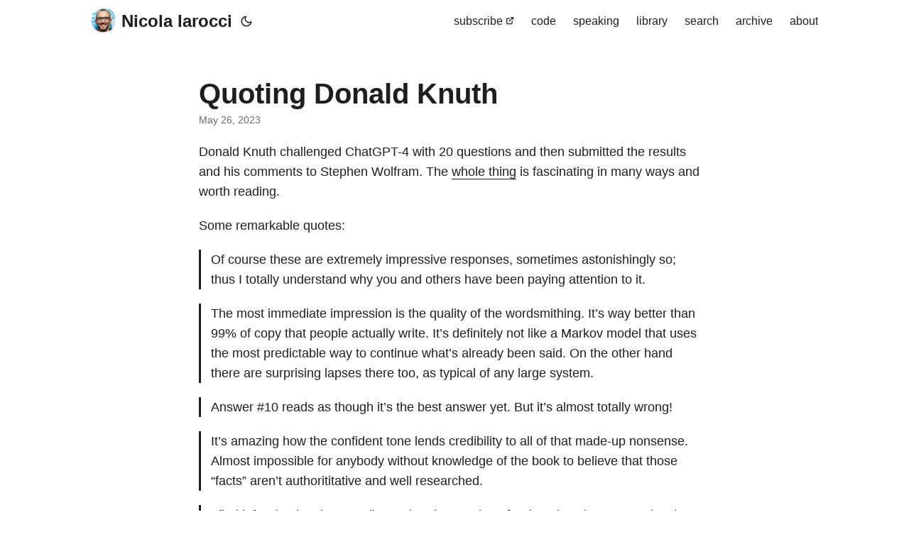

--- FILE ---
content_type: text/html; charset=utf-8
request_url: https://nicolaiarocci.com/quoting-donald-knuth/
body_size: 3907
content:
<!doctype html><html lang=en dir=auto><head><meta charset=utf-8><meta http-equiv=X-UA-Compatible content="IE=edge"><meta name=viewport content="width=device-width,initial-scale=1,shrink-to-fit=no"><meta name=robots content="index, follow"><title>Quoting Donald Knuth | Nicola Iarocci</title>
<meta name=keywords content="links,quotes,Donald Knuth"><meta name=description content="Donald Knuth challenged ChatGPT-4 with 20 questions and then submitted the results and his comments to Stephen Wolfram. The
whole thing is fascinating in many ways and worth reading.
Some remarkable quotes:

Of course these are extremely impressive responses, sometimes astonishingly so; thus I totally understand why you and
others have been paying attention to it.

The most immediate impression is the quality of the wordsmithing. It&rsquo;s way better than 99% of copy that people
actually write. It&rsquo;s definitely not like a Markov model that uses the most predictable way to continue what&rsquo;s already
been said. On the other hand there are surprising lapses there too, as typical of any large system."><meta name=author content><link rel=canonical href=https://nicolaiarocci.com/quoting-donald-knuth/><link crossorigin=anonymous href=/assets/css/stylesheet.45e028aa8ce0961349adf411b013ee39406be2c0bc80d4ea3fc04555f7f4611a.css integrity="sha256-ReAoqozglhNJrfQRsBPuOUBr4sC8gNTqP8BFVff0YRo=" rel="preload stylesheet" as=style><link rel=icon href=https://nicolaiarocci.com/images/favicon.ico><link rel=icon type=image/png sizes=16x16 href=https://nicolaiarocci.com/images/favicon16x16.ico><link rel=icon type=image/png sizes=32x32 href=https://nicolaiarocci.com/images/favicon32x32.ico><link rel=apple-touch-icon href=https://nicolaiarocci.com/images/favicon.ico><link rel=mask-icon href=https://nicolaiarocci.com/images/favicon.ico><meta name=theme-color content="#2e2e33"><meta name=msapplication-TileColor content="#2e2e33"><link rel=alternate hreflang=en href=https://nicolaiarocci.com/quoting-donald-knuth/><noscript><style>#theme-toggle,.top-link{display:none}</style><style>@media(prefers-color-scheme:dark){:root{--theme:rgb(29, 30, 32);--entry:rgb(46, 46, 51);--primary:rgb(218, 218, 219);--secondary:rgb(155, 156, 157);--tertiary:rgb(65, 66, 68);--content:rgb(196, 196, 197);--code-block-bg:rgb(46, 46, 51);--code-bg:rgb(55, 56, 62);--border:rgb(51, 51, 51)}.list{background:var(--theme)}.list:not(.dark)::-webkit-scrollbar-track{background:0 0}.list:not(.dark)::-webkit-scrollbar-thumb{border-color:var(--theme)}}</style></noscript><meta property="og:url" content="https://nicolaiarocci.com/quoting-donald-knuth/"><meta property="og:site_name" content="Nicola Iarocci"><meta property="og:title" content="Quoting Donald Knuth"><meta property="og:description" content="Donald Knuth challenged ChatGPT-4 with 20 questions and then submitted the results and his comments to Stephen Wolfram. The whole thing is fascinating in many ways and worth reading.
Some remarkable quotes:
Of course these are extremely impressive responses, sometimes astonishingly so; thus I totally understand why you and others have been paying attention to it.
The most immediate impression is the quality of the wordsmithing. It’s way better than 99% of copy that people actually write. It’s definitely not like a Markov model that uses the most predictable way to continue what’s already been said. On the other hand there are surprising lapses there too, as typical of any large system."><meta property="og:locale" content="en"><meta property="og:type" content="article"><meta property="article:section" content="post"><meta property="article:published_time" content="2023-05-26T07:05:25+01:00"><meta property="article:modified_time" content="2023-05-26T07:05:25+01:00"><meta property="article:tag" content="Links"><meta property="article:tag" content="Quotes"><meta property="article:tag" content="Donald Knuth"><meta name=twitter:card content="summary"><meta name=twitter:title content="Quoting Donald Knuth"><meta name=twitter:description content="Donald Knuth challenged ChatGPT-4 with 20 questions and then submitted the results and his comments to Stephen Wolfram. The
whole thing is fascinating in many ways and worth reading.
Some remarkable quotes:

Of course these are extremely impressive responses, sometimes astonishingly so; thus I totally understand why you and
others have been paying attention to it.

The most immediate impression is the quality of the wordsmithing. It&rsquo;s way better than 99% of copy that people
actually write. It&rsquo;s definitely not like a Markov model that uses the most predictable way to continue what&rsquo;s already
been said. On the other hand there are surprising lapses there too, as typical of any large system."><script type=application/ld+json>{"@context":"https://schema.org","@type":"BreadcrumbList","itemListElement":[{"@type":"ListItem","position":1,"name":"Posts","item":"https://nicolaiarocci.com/post/"},{"@type":"ListItem","position":2,"name":"Quoting Donald Knuth","item":"https://nicolaiarocci.com/quoting-donald-knuth/"}]}</script><script type=application/ld+json>{"@context":"https://schema.org","@type":"BlogPosting","headline":"Quoting Donald Knuth","name":"Quoting Donald Knuth","description":"Donald Knuth challenged ChatGPT-4 with 20 questions and then submitted the results and his comments to Stephen Wolfram. The whole thing is fascinating in many ways and worth reading.\nSome remarkable quotes:\nOf course these are extremely impressive responses, sometimes astonishingly so; thus I totally understand why you and others have been paying attention to it.\nThe most immediate impression is the quality of the wordsmithing. It\u0026rsquo;s way better than 99% of copy that people actually write. It\u0026rsquo;s definitely not like a Markov model that uses the most predictable way to continue what\u0026rsquo;s already been said. On the other hand there are surprising lapses there too, as typical of any large system.\n","keywords":["links","quotes","Donald Knuth"],"articleBody":"Donald Knuth challenged ChatGPT-4 with 20 questions and then submitted the results and his comments to Stephen Wolfram. The whole thing is fascinating in many ways and worth reading.\nSome remarkable quotes:\nOf course these are extremely impressive responses, sometimes astonishingly so; thus I totally understand why you and others have been paying attention to it.\nThe most immediate impression is the quality of the wordsmithing. It’s way better than 99% of copy that people actually write. It’s definitely not like a Markov model that uses the most predictable way to continue what’s already been said. On the other hand there are surprising lapses there too, as typical of any large system.\nAnswer #10 reads as though it’s the best answer yet. But it’s almost totally wrong!\nIt’s amazing how the confident tone lends credibility to all of that made-up nonsense. Almost impossible for anybody without knowledge of the book to believe that those “facts” aren’t authorititative and well researched.\nI find it fascinating that novelists galore have written for decades about scenarios that might occur after a “singularity” in which superintelligent machines exist. But as far as I know, not a single novelist has realized that such a singularity would almost surely be preceded by a world in which machines are 0.01% intelligent (say), and in which millions of real people would be able to interact with them freely at essentially no cost.\nI myself shall certainly continue to leave such research to others, and to devote my time to developing concepts that are authentic and trustworthy. And I hope you do the same.\n","wordCount":"265","inLanguage":"en","datePublished":"2023-05-26T07:05:25+01:00","dateModified":"2023-05-26T07:05:25+01:00","mainEntityOfPage":{"@type":"WebPage","@id":"https://nicolaiarocci.com/quoting-donald-knuth/"},"publisher":{"@type":"Organization","name":"Nicola Iarocci","logo":{"@type":"ImageObject","url":"https://nicolaiarocci.com/images/favicon.ico"}}}</script></head><body id=top><script>localStorage.getItem("pref-theme")==="dark"?document.body.classList.add("dark"):localStorage.getItem("pref-theme")==="light"?document.body.classList.remove("dark"):window.matchMedia("(prefers-color-scheme: dark)").matches&&document.body.classList.add("dark")</script><header class=header><nav class=nav><div class=logo><a href=https://nicolaiarocci.com/ accesskey=h title="Nicola Iarocci (Alt + H)"><img src=https://nicolaiarocci.com/images/avatar.png alt aria-label=logo height=35>Nicola Iarocci</a><div class=logo-switches><button id=theme-toggle accesskey=t title="(Alt + T)"><svg id="moon" width="24" height="18" viewBox="0 0 24 24" fill="none" stroke="currentcolor" stroke-width="2" stroke-linecap="round" stroke-linejoin="round"><path d="M21 12.79A9 9 0 1111.21 3 7 7 0 0021 12.79z"/></svg><svg id="sun" width="24" height="18" viewBox="0 0 24 24" fill="none" stroke="currentcolor" stroke-width="2" stroke-linecap="round" stroke-linejoin="round"><circle cx="12" cy="12" r="5"/><line x1="12" y1="1" x2="12" y2="3"/><line x1="12" y1="21" x2="12" y2="23"/><line x1="4.22" y1="4.22" x2="5.64" y2="5.64"/><line x1="18.36" y1="18.36" x2="19.78" y2="19.78"/><line x1="1" y1="12" x2="3" y2="12"/><line x1="21" y1="12" x2="23" y2="12"/><line x1="4.22" y1="19.78" x2="5.64" y2="18.36"/><line x1="18.36" y1="5.64" x2="19.78" y2="4.22"/></svg></button></div></div><ul id=menu><li><a href=https://buttondown.email/nicolaiarocci title=subscribe><span>subscribe</span>&nbsp;<svg fill="none" shape-rendering="geometricPrecision" stroke="currentcolor" stroke-linecap="round" stroke-linejoin="round" stroke-width="2.5" viewBox="0 0 24 24" height="12" width="12"><path d="M18 13v6a2 2 0 01-2 2H5a2 2 0 01-2-2V8a2 2 0 012-2h6"/><path d="M15 3h6v6"/><path d="M10 14 21 3"/></svg></a></li><li><a href=https://nicolaiarocci.com/opensource/ title=code><span>code</span></a></li><li><a href=https://nicolaiarocci.com/speaking/ title=speaking><span>speaking</span></a></li><li><a href=https://nicolaiarocci.com/books-i-have-read/ title=library><span>library</span></a></li><li><a href=https://nicolaiarocci.com/search/ title="search (Alt + /)" accesskey=/><span>search</span></a></li><li><a href=https://nicolaiarocci.com/archives/ title=archive><span>archive</span></a></li><li><a href=https://nicolaiarocci.com/about/ title=about><span>about</span></a></li></ul></nav></header><main class=main><article class=post-single><header class=post-header><h1 class="post-title entry-hint-parent">Quoting Donald Knuth</h1><div class=post-meta><span title='2023-05-26 07:05:25 +0100 +0100'>May 26, 2023</span></div></header><div class=post-content><p>Donald Knuth challenged ChatGPT-4 with 20 questions and then submitted the results and his comments to Stephen Wolfram. The
<a href=https://cs.stanford.edu/~knuth/chatGPT20.txt>whole thing</a> is fascinating in many ways and worth reading.</p><p>Some remarkable quotes:</p><blockquote><p>Of course these are extremely impressive responses, sometimes astonishingly so; thus I totally understand why you and
others have been paying attention to it.</p></blockquote><blockquote><p>The most immediate impression is the quality of the wordsmithing. It&rsquo;s way better than 99% of copy that people
actually write. It&rsquo;s definitely not like a Markov model that uses the most predictable way to continue what&rsquo;s already
been said. On the other hand there are surprising lapses there too, as typical of any large system.</p></blockquote><blockquote><p>Answer #10 reads as though it&rsquo;s the best answer yet. But it&rsquo;s almost totally wrong!</p></blockquote><blockquote><p>It&rsquo;s amazing how the confident tone lends credibility to all of that made-up nonsense. Almost impossible for anybody
without knowledge of the book to believe that those &ldquo;facts&rdquo; aren&rsquo;t authorititative and well researched.</p></blockquote><blockquote><p>I find it fascinating that novelists galore have written for decades about scenarios that might occur after a
&ldquo;singularity&rdquo; in which superintelligent machines exist. But as far as I know, not a single novelist has realized that
such a singularity would almost surely be preceded by a world in which machines are 0.01% intelligent (say), and in
which millions of real people would be able to interact with them freely at essentially no cost.</p></blockquote><blockquote><p>I myself shall certainly continue to leave such research to others, and to devote my time to developing concepts that
are authentic and trustworthy. And I hope you do the same.</p></blockquote></div><footer class=post-footer><ul class=post-tags><li><a href=https://nicolaiarocci.com/tags/links/>Links</a></li><li><a href=https://nicolaiarocci.com/tags/quotes/>Quotes</a></li><li><a href=https://nicolaiarocci.com/tags/donald-knuth/>Donald Knuth</a></li></ul><nav class=paginav><a class=prev href=https://nicolaiarocci.com/daft-punks-infinity-repeating-music-video/><span class=title>« Prev</span><br><span>Daft Punk's Infinity Repeating music video</span>
</a><a class=next href=https://nicolaiarocci.com/a-new-modern-msbuild-terminal-logger-is-coming-with-dotnet-8/><span class=title>Next »</span><br><span>A new modern MSBuild terminal logger is coming with .NET 8</span></a></nav></footer></article></main><footer class=footer><span>Produced / Written / Maintained by <a href=/>Nicola Iarocci</a> since 2010</span></footer><a href=#top aria-label="go to top" title="Go to Top (Alt + G)" class=top-link id=top-link accesskey=g><svg viewBox="0 0 12 6" fill="currentcolor"><path d="M12 6H0l6-6z"/></svg>
</a><script>let menu=document.getElementById("menu");menu&&(menu.scrollLeft=localStorage.getItem("menu-scroll-position"),menu.onscroll=function(){localStorage.setItem("menu-scroll-position",menu.scrollLeft)}),document.querySelectorAll('a[href^="#"]').forEach(e=>{e.addEventListener("click",function(e){e.preventDefault();var t=this.getAttribute("href").substr(1);window.matchMedia("(prefers-reduced-motion: reduce)").matches?document.querySelector(`[id='${decodeURIComponent(t)}']`).scrollIntoView():document.querySelector(`[id='${decodeURIComponent(t)}']`).scrollIntoView({behavior:"smooth"}),t==="top"?history.replaceState(null,null," "):history.pushState(null,null,`#${t}`)})})</script><script>var mybutton=document.getElementById("top-link");window.onscroll=function(){document.body.scrollTop>800||document.documentElement.scrollTop>800?(mybutton.style.visibility="visible",mybutton.style.opacity="1"):(mybutton.style.visibility="hidden",mybutton.style.opacity="0")}</script><script>document.getElementById("theme-toggle").addEventListener("click",()=>{document.body.className.includes("dark")?(document.body.classList.remove("dark"),localStorage.setItem("pref-theme","light")):(document.body.classList.add("dark"),localStorage.setItem("pref-theme","dark"))})</script></body></html>